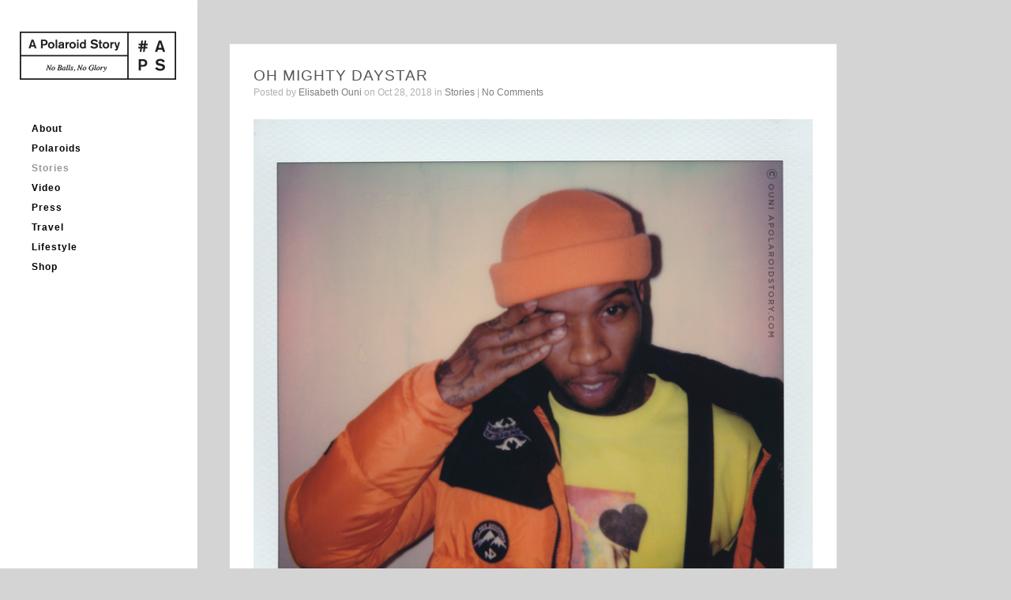

--- FILE ---
content_type: text/html; charset=UTF-8
request_url: https://www.apolaroidstory.com/2018/10/oh-mighty-daystar/
body_size: 10715
content:
<!DOCTYPE html>
<html lang="en-US">

<head>

	<script type="text/javascript">var _sf_startpt=(new Date()).getTime()</script>
	<meta http-equiv="Content-Type" content="text/html; charset=UTF-8" />
	<title>A Polaroid Story  &raquo; OH MIGHTY DAYSTAR</title>
	<meta name="viewport" content="width=device-width, initial-scale = 1.0, maximum-scale=1.0, user-scalable=no" />
	
	<link href='http://fonts.googleapis.com/css?family=Roboto:500,700,400' rel='stylesheet' type='text/css'>
	
	<link rel="stylesheet" href="https://usercontent.one/wp/www.apolaroidstory.com/wp-content/themes/inkthemetrust/style.css" type="text/css" media="screen" />
	<link rel="alternate" type="application/rss+xml" title="A Polaroid Story RSS Feed" href="https://www.apolaroidstory.com/feed/" />
	<link rel="alternate" type="application/atom+xml" title="A Polaroid Story Atom Feed" href="https://www.apolaroidstory.com/feed/atom/" />
	<link rel="pingback" href="https://www.apolaroidstory.com/xmlrpc.php" />
	
		
		
	<meta name='robots' content='max-image-preview:large' />
	<style>img:is([sizes="auto" i], [sizes^="auto," i]) { contain-intrinsic-size: 3000px 1500px }</style>
	<script type="text/javascript">
/* <![CDATA[ */
window._wpemojiSettings = {"baseUrl":"https:\/\/s.w.org\/images\/core\/emoji\/16.0.1\/72x72\/","ext":".png","svgUrl":"https:\/\/s.w.org\/images\/core\/emoji\/16.0.1\/svg\/","svgExt":".svg","source":{"concatemoji":"https:\/\/www.apolaroidstory.com\/wp-includes\/js\/wp-emoji-release.min.js?ver=6.8.3"}};
/*! This file is auto-generated */
!function(s,n){var o,i,e;function c(e){try{var t={supportTests:e,timestamp:(new Date).valueOf()};sessionStorage.setItem(o,JSON.stringify(t))}catch(e){}}function p(e,t,n){e.clearRect(0,0,e.canvas.width,e.canvas.height),e.fillText(t,0,0);var t=new Uint32Array(e.getImageData(0,0,e.canvas.width,e.canvas.height).data),a=(e.clearRect(0,0,e.canvas.width,e.canvas.height),e.fillText(n,0,0),new Uint32Array(e.getImageData(0,0,e.canvas.width,e.canvas.height).data));return t.every(function(e,t){return e===a[t]})}function u(e,t){e.clearRect(0,0,e.canvas.width,e.canvas.height),e.fillText(t,0,0);for(var n=e.getImageData(16,16,1,1),a=0;a<n.data.length;a++)if(0!==n.data[a])return!1;return!0}function f(e,t,n,a){switch(t){case"flag":return n(e,"\ud83c\udff3\ufe0f\u200d\u26a7\ufe0f","\ud83c\udff3\ufe0f\u200b\u26a7\ufe0f")?!1:!n(e,"\ud83c\udde8\ud83c\uddf6","\ud83c\udde8\u200b\ud83c\uddf6")&&!n(e,"\ud83c\udff4\udb40\udc67\udb40\udc62\udb40\udc65\udb40\udc6e\udb40\udc67\udb40\udc7f","\ud83c\udff4\u200b\udb40\udc67\u200b\udb40\udc62\u200b\udb40\udc65\u200b\udb40\udc6e\u200b\udb40\udc67\u200b\udb40\udc7f");case"emoji":return!a(e,"\ud83e\udedf")}return!1}function g(e,t,n,a){var r="undefined"!=typeof WorkerGlobalScope&&self instanceof WorkerGlobalScope?new OffscreenCanvas(300,150):s.createElement("canvas"),o=r.getContext("2d",{willReadFrequently:!0}),i=(o.textBaseline="top",o.font="600 32px Arial",{});return e.forEach(function(e){i[e]=t(o,e,n,a)}),i}function t(e){var t=s.createElement("script");t.src=e,t.defer=!0,s.head.appendChild(t)}"undefined"!=typeof Promise&&(o="wpEmojiSettingsSupports",i=["flag","emoji"],n.supports={everything:!0,everythingExceptFlag:!0},e=new Promise(function(e){s.addEventListener("DOMContentLoaded",e,{once:!0})}),new Promise(function(t){var n=function(){try{var e=JSON.parse(sessionStorage.getItem(o));if("object"==typeof e&&"number"==typeof e.timestamp&&(new Date).valueOf()<e.timestamp+604800&&"object"==typeof e.supportTests)return e.supportTests}catch(e){}return null}();if(!n){if("undefined"!=typeof Worker&&"undefined"!=typeof OffscreenCanvas&&"undefined"!=typeof URL&&URL.createObjectURL&&"undefined"!=typeof Blob)try{var e="postMessage("+g.toString()+"("+[JSON.stringify(i),f.toString(),p.toString(),u.toString()].join(",")+"));",a=new Blob([e],{type:"text/javascript"}),r=new Worker(URL.createObjectURL(a),{name:"wpTestEmojiSupports"});return void(r.onmessage=function(e){c(n=e.data),r.terminate(),t(n)})}catch(e){}c(n=g(i,f,p,u))}t(n)}).then(function(e){for(var t in e)n.supports[t]=e[t],n.supports.everything=n.supports.everything&&n.supports[t],"flag"!==t&&(n.supports.everythingExceptFlag=n.supports.everythingExceptFlag&&n.supports[t]);n.supports.everythingExceptFlag=n.supports.everythingExceptFlag&&!n.supports.flag,n.DOMReady=!1,n.readyCallback=function(){n.DOMReady=!0}}).then(function(){return e}).then(function(){var e;n.supports.everything||(n.readyCallback(),(e=n.source||{}).concatemoji?t(e.concatemoji):e.wpemoji&&e.twemoji&&(t(e.twemoji),t(e.wpemoji)))}))}((window,document),window._wpemojiSettings);
/* ]]> */
</script>
<style id='wp-emoji-styles-inline-css' type='text/css'>

	img.wp-smiley, img.emoji {
		display: inline !important;
		border: none !important;
		box-shadow: none !important;
		height: 1em !important;
		width: 1em !important;
		margin: 0 0.07em !important;
		vertical-align: -0.1em !important;
		background: none !important;
		padding: 0 !important;
	}
</style>
<link rel='stylesheet' id='wp-block-library-css' href='https://www.apolaroidstory.com/wp-includes/css/dist/block-library/style.min.css?ver=6.8.3' type='text/css' media='all' />
<style id='classic-theme-styles-inline-css' type='text/css'>
/*! This file is auto-generated */
.wp-block-button__link{color:#fff;background-color:#32373c;border-radius:9999px;box-shadow:none;text-decoration:none;padding:calc(.667em + 2px) calc(1.333em + 2px);font-size:1.125em}.wp-block-file__button{background:#32373c;color:#fff;text-decoration:none}
</style>
<style id='global-styles-inline-css' type='text/css'>
:root{--wp--preset--aspect-ratio--square: 1;--wp--preset--aspect-ratio--4-3: 4/3;--wp--preset--aspect-ratio--3-4: 3/4;--wp--preset--aspect-ratio--3-2: 3/2;--wp--preset--aspect-ratio--2-3: 2/3;--wp--preset--aspect-ratio--16-9: 16/9;--wp--preset--aspect-ratio--9-16: 9/16;--wp--preset--color--black: #000000;--wp--preset--color--cyan-bluish-gray: #abb8c3;--wp--preset--color--white: #ffffff;--wp--preset--color--pale-pink: #f78da7;--wp--preset--color--vivid-red: #cf2e2e;--wp--preset--color--luminous-vivid-orange: #ff6900;--wp--preset--color--luminous-vivid-amber: #fcb900;--wp--preset--color--light-green-cyan: #7bdcb5;--wp--preset--color--vivid-green-cyan: #00d084;--wp--preset--color--pale-cyan-blue: #8ed1fc;--wp--preset--color--vivid-cyan-blue: #0693e3;--wp--preset--color--vivid-purple: #9b51e0;--wp--preset--gradient--vivid-cyan-blue-to-vivid-purple: linear-gradient(135deg,rgba(6,147,227,1) 0%,rgb(155,81,224) 100%);--wp--preset--gradient--light-green-cyan-to-vivid-green-cyan: linear-gradient(135deg,rgb(122,220,180) 0%,rgb(0,208,130) 100%);--wp--preset--gradient--luminous-vivid-amber-to-luminous-vivid-orange: linear-gradient(135deg,rgba(252,185,0,1) 0%,rgba(255,105,0,1) 100%);--wp--preset--gradient--luminous-vivid-orange-to-vivid-red: linear-gradient(135deg,rgba(255,105,0,1) 0%,rgb(207,46,46) 100%);--wp--preset--gradient--very-light-gray-to-cyan-bluish-gray: linear-gradient(135deg,rgb(238,238,238) 0%,rgb(169,184,195) 100%);--wp--preset--gradient--cool-to-warm-spectrum: linear-gradient(135deg,rgb(74,234,220) 0%,rgb(151,120,209) 20%,rgb(207,42,186) 40%,rgb(238,44,130) 60%,rgb(251,105,98) 80%,rgb(254,248,76) 100%);--wp--preset--gradient--blush-light-purple: linear-gradient(135deg,rgb(255,206,236) 0%,rgb(152,150,240) 100%);--wp--preset--gradient--blush-bordeaux: linear-gradient(135deg,rgb(254,205,165) 0%,rgb(254,45,45) 50%,rgb(107,0,62) 100%);--wp--preset--gradient--luminous-dusk: linear-gradient(135deg,rgb(255,203,112) 0%,rgb(199,81,192) 50%,rgb(65,88,208) 100%);--wp--preset--gradient--pale-ocean: linear-gradient(135deg,rgb(255,245,203) 0%,rgb(182,227,212) 50%,rgb(51,167,181) 100%);--wp--preset--gradient--electric-grass: linear-gradient(135deg,rgb(202,248,128) 0%,rgb(113,206,126) 100%);--wp--preset--gradient--midnight: linear-gradient(135deg,rgb(2,3,129) 0%,rgb(40,116,252) 100%);--wp--preset--font-size--small: 13px;--wp--preset--font-size--medium: 20px;--wp--preset--font-size--large: 36px;--wp--preset--font-size--x-large: 42px;--wp--preset--spacing--20: 0.44rem;--wp--preset--spacing--30: 0.67rem;--wp--preset--spacing--40: 1rem;--wp--preset--spacing--50: 1.5rem;--wp--preset--spacing--60: 2.25rem;--wp--preset--spacing--70: 3.38rem;--wp--preset--spacing--80: 5.06rem;--wp--preset--shadow--natural: 6px 6px 9px rgba(0, 0, 0, 0.2);--wp--preset--shadow--deep: 12px 12px 50px rgba(0, 0, 0, 0.4);--wp--preset--shadow--sharp: 6px 6px 0px rgba(0, 0, 0, 0.2);--wp--preset--shadow--outlined: 6px 6px 0px -3px rgba(255, 255, 255, 1), 6px 6px rgba(0, 0, 0, 1);--wp--preset--shadow--crisp: 6px 6px 0px rgba(0, 0, 0, 1);}:where(.is-layout-flex){gap: 0.5em;}:where(.is-layout-grid){gap: 0.5em;}body .is-layout-flex{display: flex;}.is-layout-flex{flex-wrap: wrap;align-items: center;}.is-layout-flex > :is(*, div){margin: 0;}body .is-layout-grid{display: grid;}.is-layout-grid > :is(*, div){margin: 0;}:where(.wp-block-columns.is-layout-flex){gap: 2em;}:where(.wp-block-columns.is-layout-grid){gap: 2em;}:where(.wp-block-post-template.is-layout-flex){gap: 1.25em;}:where(.wp-block-post-template.is-layout-grid){gap: 1.25em;}.has-black-color{color: var(--wp--preset--color--black) !important;}.has-cyan-bluish-gray-color{color: var(--wp--preset--color--cyan-bluish-gray) !important;}.has-white-color{color: var(--wp--preset--color--white) !important;}.has-pale-pink-color{color: var(--wp--preset--color--pale-pink) !important;}.has-vivid-red-color{color: var(--wp--preset--color--vivid-red) !important;}.has-luminous-vivid-orange-color{color: var(--wp--preset--color--luminous-vivid-orange) !important;}.has-luminous-vivid-amber-color{color: var(--wp--preset--color--luminous-vivid-amber) !important;}.has-light-green-cyan-color{color: var(--wp--preset--color--light-green-cyan) !important;}.has-vivid-green-cyan-color{color: var(--wp--preset--color--vivid-green-cyan) !important;}.has-pale-cyan-blue-color{color: var(--wp--preset--color--pale-cyan-blue) !important;}.has-vivid-cyan-blue-color{color: var(--wp--preset--color--vivid-cyan-blue) !important;}.has-vivid-purple-color{color: var(--wp--preset--color--vivid-purple) !important;}.has-black-background-color{background-color: var(--wp--preset--color--black) !important;}.has-cyan-bluish-gray-background-color{background-color: var(--wp--preset--color--cyan-bluish-gray) !important;}.has-white-background-color{background-color: var(--wp--preset--color--white) !important;}.has-pale-pink-background-color{background-color: var(--wp--preset--color--pale-pink) !important;}.has-vivid-red-background-color{background-color: var(--wp--preset--color--vivid-red) !important;}.has-luminous-vivid-orange-background-color{background-color: var(--wp--preset--color--luminous-vivid-orange) !important;}.has-luminous-vivid-amber-background-color{background-color: var(--wp--preset--color--luminous-vivid-amber) !important;}.has-light-green-cyan-background-color{background-color: var(--wp--preset--color--light-green-cyan) !important;}.has-vivid-green-cyan-background-color{background-color: var(--wp--preset--color--vivid-green-cyan) !important;}.has-pale-cyan-blue-background-color{background-color: var(--wp--preset--color--pale-cyan-blue) !important;}.has-vivid-cyan-blue-background-color{background-color: var(--wp--preset--color--vivid-cyan-blue) !important;}.has-vivid-purple-background-color{background-color: var(--wp--preset--color--vivid-purple) !important;}.has-black-border-color{border-color: var(--wp--preset--color--black) !important;}.has-cyan-bluish-gray-border-color{border-color: var(--wp--preset--color--cyan-bluish-gray) !important;}.has-white-border-color{border-color: var(--wp--preset--color--white) !important;}.has-pale-pink-border-color{border-color: var(--wp--preset--color--pale-pink) !important;}.has-vivid-red-border-color{border-color: var(--wp--preset--color--vivid-red) !important;}.has-luminous-vivid-orange-border-color{border-color: var(--wp--preset--color--luminous-vivid-orange) !important;}.has-luminous-vivid-amber-border-color{border-color: var(--wp--preset--color--luminous-vivid-amber) !important;}.has-light-green-cyan-border-color{border-color: var(--wp--preset--color--light-green-cyan) !important;}.has-vivid-green-cyan-border-color{border-color: var(--wp--preset--color--vivid-green-cyan) !important;}.has-pale-cyan-blue-border-color{border-color: var(--wp--preset--color--pale-cyan-blue) !important;}.has-vivid-cyan-blue-border-color{border-color: var(--wp--preset--color--vivid-cyan-blue) !important;}.has-vivid-purple-border-color{border-color: var(--wp--preset--color--vivid-purple) !important;}.has-vivid-cyan-blue-to-vivid-purple-gradient-background{background: var(--wp--preset--gradient--vivid-cyan-blue-to-vivid-purple) !important;}.has-light-green-cyan-to-vivid-green-cyan-gradient-background{background: var(--wp--preset--gradient--light-green-cyan-to-vivid-green-cyan) !important;}.has-luminous-vivid-amber-to-luminous-vivid-orange-gradient-background{background: var(--wp--preset--gradient--luminous-vivid-amber-to-luminous-vivid-orange) !important;}.has-luminous-vivid-orange-to-vivid-red-gradient-background{background: var(--wp--preset--gradient--luminous-vivid-orange-to-vivid-red) !important;}.has-very-light-gray-to-cyan-bluish-gray-gradient-background{background: var(--wp--preset--gradient--very-light-gray-to-cyan-bluish-gray) !important;}.has-cool-to-warm-spectrum-gradient-background{background: var(--wp--preset--gradient--cool-to-warm-spectrum) !important;}.has-blush-light-purple-gradient-background{background: var(--wp--preset--gradient--blush-light-purple) !important;}.has-blush-bordeaux-gradient-background{background: var(--wp--preset--gradient--blush-bordeaux) !important;}.has-luminous-dusk-gradient-background{background: var(--wp--preset--gradient--luminous-dusk) !important;}.has-pale-ocean-gradient-background{background: var(--wp--preset--gradient--pale-ocean) !important;}.has-electric-grass-gradient-background{background: var(--wp--preset--gradient--electric-grass) !important;}.has-midnight-gradient-background{background: var(--wp--preset--gradient--midnight) !important;}.has-small-font-size{font-size: var(--wp--preset--font-size--small) !important;}.has-medium-font-size{font-size: var(--wp--preset--font-size--medium) !important;}.has-large-font-size{font-size: var(--wp--preset--font-size--large) !important;}.has-x-large-font-size{font-size: var(--wp--preset--font-size--x-large) !important;}
:where(.wp-block-post-template.is-layout-flex){gap: 1.25em;}:where(.wp-block-post-template.is-layout-grid){gap: 1.25em;}
:where(.wp-block-columns.is-layout-flex){gap: 2em;}:where(.wp-block-columns.is-layout-grid){gap: 2em;}
:root :where(.wp-block-pullquote){font-size: 1.5em;line-height: 1.6;}
</style>
<link rel='stylesheet' id='superfish-css' href='https://usercontent.one/wp/www.apolaroidstory.com/wp-content/themes/inkthemetrust/css/superfish.css?ver=1.4.8' type='text/css' media='all' />
<link rel='stylesheet' id='supersized-css' href='https://usercontent.one/wp/www.apolaroidstory.com/wp-content/themes/inkthemetrust/css/supersized.css?ver=3.2.6' type='text/css' media='all' />
<link rel='stylesheet' id='slideshow-css' href='https://usercontent.one/wp/www.apolaroidstory.com/wp-content/themes/inkthemetrust/css/flexslider.css?ver=2.0' type='text/css' media='all' />
<link rel='stylesheet' id='colorbox-css' href='https://usercontent.one/wp/www.apolaroidstory.com/wp-content/plugins/slideshow-gallery/views/default/css/colorbox.css?ver=1.3.19' type='text/css' media='all' />
<link rel='stylesheet' id='fontawesome-css' href='https://usercontent.one/wp/www.apolaroidstory.com/wp-content/plugins/slideshow-gallery/views/default/css/fontawesome.css?ver=4.4.0' type='text/css' media='all' />
<script type="text/javascript" src="https://www.apolaroidstory.com/wp-includes/js/jquery/jquery.min.js?ver=3.7.1" id="jquery-core-js"></script>
<script type="text/javascript" src="https://www.apolaroidstory.com/wp-includes/js/jquery/jquery-migrate.min.js?ver=3.4.1" id="jquery-migrate-js"></script>
<script type="text/javascript" src="https://usercontent.one/wp/www.apolaroidstory.com/wp-content/themes/inkthemetrust/js/supersized.3.2.6.min.js?ver=3.2.6" id="supersized-js"></script>
<script type="text/javascript" src="https://usercontent.one/wp/www.apolaroidstory.com/wp-content/plugins/slideshow-gallery/views/default/js/gallery.js?ver=1.0" id="slideshow-gallery-js"></script>
<script type="text/javascript" src="https://usercontent.one/wp/www.apolaroidstory.com/wp-content/plugins/slideshow-gallery/views/default/js/colorbox.js?ver=1.6.3" id="colorbox-js"></script>
<link rel="https://api.w.org/" href="https://www.apolaroidstory.com/wp-json/" /><link rel="alternate" title="JSON" type="application/json" href="https://www.apolaroidstory.com/wp-json/wp/v2/posts/12070" /><meta name="generator" content="WordPress 6.8.3" />
<link rel="canonical" href="https://www.apolaroidstory.com/2018/10/oh-mighty-daystar/" />
<link rel='shortlink' href='https://www.apolaroidstory.com/?p=12070' />
<link rel="alternate" title="oEmbed (JSON)" type="application/json+oembed" href="https://www.apolaroidstory.com/wp-json/oembed/1.0/embed?url=https%3A%2F%2Fwww.apolaroidstory.com%2F2018%2F10%2Foh-mighty-daystar%2F" />
<link rel="alternate" title="oEmbed (XML)" type="text/xml+oembed" href="https://www.apolaroidstory.com/wp-json/oembed/1.0/embed?url=https%3A%2F%2Fwww.apolaroidstory.com%2F2018%2F10%2Foh-mighty-daystar%2F&#038;format=xml" />
<script type="text/javascript">
(function($) {
	var $document = $(document);
	
	$document.ready(function() {
		if (typeof $.fn.colorbox !== 'undefined') {
			$.extend($.colorbox.settings, {
				current: "Image {current} of {total}",
			    previous: "Previous",
			    next: "Next",
			    close: "Close",
			    xhrError: "This content failed to load",
			    imgError: "This image failed to load"
			});
		}
	});
})(jQuery);
</script><meta name="generator" content=" " />

<style type="text/css" media="screen">




#mainNav ul a, #mainNav ul li.sfHover ul a { color: #050505 !important;	}
	#mainNav ul li.current a,
	#mainNav ul li.current-cat a,
	#mainNav ul li.current_page_item a,
	#mainNav ul li.current-menu-item a,
	#mainNav ul li.current-post-ancestor a,	
	.single-post #mainNav ul li.current_page_parent a,
	#mainNav ul li.current-category-parent a,
	#mainNav ul li.current-category-ancestor a,
	#mainNav ul li.current-portfolio-ancestor a,
	#mainNav ul li.current-projects-ancestor a {
		color: #969696 !important;		
	}
	#mainNav ul li.sfHover a,
	#mainNav ul li a:hover,
	#mainNav ul li:hover {
		color: #969696 !important;	
	}
	#mainNav ul li.sfHover ul a:hover { color: #969696 !important;}	

blockquote, address {
	border-left: 5px solid #000000;
}
#content #filterNav, #content .project.small .overlay, .f_circleG, .skillList li span a:hover, .tax-skill #pageHead { background: #000000;}
@-webkit-keyframes f_fadeG{
0%{background-color:#ffffff}
100%{background-color:#000000;}
}
@-moz-keyframes f_fadeG{
0%{background-color:#ffffff}
100%{background-color:#000000;}
}
@-o-keyframes f_fadeG{
0%{background-color:#ffffff}
100%{background-color:#000000;}
}
@-ms-keyframes f_fadeG{
0%{background-color:#ffffff}
100%{background-color:#000000;}
}

a { color: #77a7b9;}
a:hover {color: #8dc7dc;}
.button, #searchsubmit, input[type="submit"] {background-color: #000000 !important;}
.button:hover, #searchsubmit:hover, input[type="submit"]:hover {background-color: #595959 !important;}
.widget_recent_entries li{
  font-size:11px;
}
.widget_recent_entries h3{
  color:#000 !important;
}

.post h1, #pageHead h1{
  letter-spacing:1px;
}
.post .meta{
  margin-top:-12px;
}

body { background-image: none !important; background-color: #d4d4d4 !important;}</style>

<!--[if IE 7]>
<link rel="stylesheet" href="https://usercontent.one/wp/www.apolaroidstory.com/wp-content/themes/inkthemetrust/css/ie7.css" type="text/css" media="screen" />
<![endif]-->
<!--[if IE 8]>
<link rel="stylesheet" href="https://usercontent.one/wp/www.apolaroidstory.com/wp-content/themes/inkthemetrust/css/ie8.css" type="text/css" media="screen" />
<![endif]-->


<script>
var _gaq = _gaq || [];
_gaq.push(['_setAccount', 'UA-53658205-1']);
_gaq.push(['_trackPageview']);
(function() {
var ga = document.createElement('script'); ga.type = 'text/javascript'; ga.async = true; 

ga.src = ('https:' == document.location.protocol ? 'https://' : 'http://') + 'stats.g.doubleclick.net/dc.js';

var s = document.getElementsByTagName('script')[0]; s.parentNode.insertBefore(ga, s);
})();
</script>

<style type="text/css" id="custom-background-css">
body.custom-background { background-color: #ffffff; }
</style>
		
</head>
<script type="text/javascript">
  var _sf_async_config = { uid: 59757, domain: 'apolaroidstory.com', useCanonical: true };
  (function() {
    function loadChartbeat() {
      window._sf_endpt = (new Date()).getTime();
      var e = document.createElement('script');
      e.setAttribute('language', 'javascript');
      e.setAttribute('type', 'text/javascript');
      e.setAttribute('src','//static.chartbeat.com/js/chartbeat.js');
      document.body.appendChild(e);
    };
    var oldonload = window.onload;
    window.onload = (typeof window.onload != 'function') ?
      loadChartbeat : function() { oldonload(); loadChartbeat(); };
  })();
</script>
<body class="wp-singular post-template-default single single-post postid-12070 single-format-standard custom-background wp-theme-inkthemetrust " >

<div id="container">	
<div id="header">
	<div class="inside clearfix">
							
				<div id="logo">
						
			<h1 class="logo"><a href="https://www.apolaroidstory.com"><img src="http://www.apolaroidstory.com/wp-content/uploads/2013/08/logo.jpg" alt="A Polaroid Story" /></a></h1>
			
		</div>
		
		<div id="mainNav" class="clearfix">							
			<div class="menu-test01-container"><ul id="menu-test01" class="sf-menu"><li id="menu-item-6055" class="menu-item menu-item-type-post_type menu-item-object-page menu-item-6055"><a href="https://www.apolaroidstory.com/about/">About</a></li>
<li id="menu-item-6054" class="menu-item menu-item-type-post_type menu-item-object-page menu-item-home menu-item-6054"><a href="https://www.apolaroidstory.com/">Polaroids</a></li>
<li id="menu-item-8196" class="menu-item menu-item-type-taxonomy menu-item-object-category current-post-ancestor current-menu-parent current-post-parent menu-item-8196"><a href="https://www.apolaroidstory.com/category/stories/">Stories</a></li>
<li id="menu-item-8520" class="menu-item menu-item-type-post_type menu-item-object-page menu-item-8520"><a href="https://www.apolaroidstory.com/video-2/">Video</a></li>
<li id="menu-item-6748" class="menu-item menu-item-type-taxonomy menu-item-object-category menu-item-6748"><a href="https://www.apolaroidstory.com/category/press/">Press</a></li>
<li id="menu-item-9724" class="menu-item menu-item-type-taxonomy menu-item-object-category menu-item-9724"><a href="https://www.apolaroidstory.com/category/apolaroidstory_travel/">Travel</a></li>
<li id="menu-item-9727" class="menu-item menu-item-type-taxonomy menu-item-object-category menu-item-9727"><a href="https://www.apolaroidstory.com/category/lifestyle/">Lifestyle</a></li>
<li id="menu-item-8775" class="menu-item menu-item-type-post_type menu-item-object-page menu-item-8775"><a href="https://www.apolaroidstory.com/store/">Shop</a></li>
</ul></div>					</div>
		<div id="sidebar">
			<div id="sidebar" class="clearfix">
	 
		  		
    
	</div><!-- end sidebar -->	
		</div>
	</div>	
</div>


<div id="main" class="clearfix">
<div id="content" class="clearfix">
    <div id="pageHead">
                                    </div>

            <div class="box post-12070 post type-post status-publish format-standard has-post-thumbnail hentry category-stories">
            <div class="inside">
                <h1><a href="https://www.apolaroidstory.com/2018/10/oh-mighty-daystar/" rel="bookmark">OH MIGHTY DAYSTAR</a></h1>
                <div class="meta clearfix">
                                                                                
                                            Posted                     
                                            by <a href="https://www.apolaroidstory.com/author/admin/" title="Posts by Elisabeth Ouni" rel="author">Elisabeth Ouni</a>                    
                                            on Oct 28, 2018                    
                                            in <a href="https://www.apolaroidstory.com/category/stories/" rel="category tag">Stories</a>                    
                                             |                     
                                            <a href="https://www.apolaroidstory.com/2018/10/oh-mighty-daystar/#respond">
                            No Comments                        </a>
                                    </div>

                                                                                        <img width="720" height="732" src="https://usercontent.one/wp/www.apolaroidstory.com/wp-content/uploads/2018/10/ToryLanez_LR_WM_3-720x732.jpg" class="postThumb wp-post-image" alt="OH MIGHTY DAYSTAR" title="OH MIGHTY DAYSTAR" decoding="async" fetchpriority="high" srcset="https://usercontent.one/wp/www.apolaroidstory.com/wp-content/uploads/2018/10/ToryLanez_LR_WM_3.jpg 720w, https://usercontent.one/wp/www.apolaroidstory.com/wp-content/uploads/2018/10/ToryLanez_LR_WM_3-295x300.jpg 295w, https://usercontent.one/wp/www.apolaroidstory.com/wp-content/uploads/2018/10/ToryLanez_LR_WM_3-50x50.jpg 50w, https://usercontent.one/wp/www.apolaroidstory.com/wp-content/uploads/2018/10/ToryLanez_LR_WM_3-220x224.jpg 220w, https://usercontent.one/wp/www.apolaroidstory.com/wp-content/uploads/2018/10/ToryLanez_LR_WM_3-600x610.jpg 600w" sizes="(max-width: 720px) 100vw, 720px" />                                                            
                <p style="text-align: justify;">Very happy to have <strong>DayStar Peterson</strong> aka &#8216;<strong>Argentina Fargo&#8217;</strong> but globally known as <a href="https://open.spotify.com/artist/2jku7tDXc6XoB6MO2hFuqg?si=x-xVrZt9S16lij5rca11lQ" target="_blank" rel="noopener"><strong>TORY LANEZ</strong></a>  on this modest little platform of mine again.</p>
<p style="text-align: justify;">I&#8217;m assuming you are familiar with this Canadian vocalist, producer, song-writer and director from Toronto by now, but if you still happen to be completely out of the loop, I suggest you catch up on<a href="http://bit.ly/APSxTORYLANEZ" target="_blank" rel="noopener"><strong> our first apolaroidstory.com interview feature we did a few years ago.</strong></a></p>
<p style="text-align: justify;"><span id="more-12070"></span></p>
<p style="text-align: justify;">Normally I would write out a full follow-up on Tory his musical journey since we met in Amsterdam a few years ago, but this time around, the video edit alone took me 5 solid days (we had tremendous sound issues in the footage and it took me a long time to fine tune all of our productional and sound mistakes. I&#8217;m also thinking about starting to vlog what I write on the APS YouTube channel instead of writing it down to save time/energy, but I still need to look into that. So for now,  I don&#8217;t have an intern for a couple of months and to stay a little bit sane I have to opt out on a written music follow-up like you guys are mostly used to. I apologize for that, but you all know APS is a non-profit and I&#8217;m batshit crazy for  keeping this platform alive anyway,  so please don&#8217;t sweat it, it is what it is.</p>
<p style="text-align: justify;">Now, let&#8217;s go straight to the story behind the Polaroid!</p>
<p style="text-align: justify;">Honestly, I was véry surprised to find out Tory was on a promo run and up for doing APolaroidStory.Com again. I&#8217;ve interviewed a lot of artist on the verge of their international breakthrough and it&#8217;s always challenging to have them back in my modest run &amp; gun set-up after they exploded globally. Mostly they have become to big to still schedule interview time, especially in Belgium. Most of the artists I end up interviewing save up their interview time in the bigger cities/countries of Europe where their market and fans are also way more expansive than tiny Belgium , a small country that is split in two different languages which makes it even harder for genres other than pop or rock or house to really thrive. However when I arrived at the Anciènne Belgique venue in Brussels where Tory was making a pitstop during his 12 European stops  &#8216;Memories Don&#8217;t Die&#8217; tour.  I quickly found out that my timing of 5.30PM was going to be postponed. No problem, such things happen, and me and my team always calculate to be very flexible when we do features for APolaroidStory.Com, it&#8217;s part of our content DNA to work instant and IN the moment. So sometimes, to get the type of features we do, mastering the art of patience is a must.</p>
<p style="text-align: justify;">However, this interview ended up being postponed for a solid 6 hours (yup, welcome to my world) and eventually happened straight àfter his performance right àfter he did his VIP meet &amp; greet run with two dozen of his closest local fans.</p>
<p style="text-align: justify;">In the following video document you can watch us talk about the success of his sophomore album <strong>&#8216;<a href="https://open.spotify.com/album/4RQIHpmmapmEpOFNi2GvAB?si=sh_d3DUMSC6Asr57bg9V9g" target="_blank" rel="noopener">Memories Don&#8217;t Die&#8217;</a></strong>, his feedback about the term &#8216;mumble rap&#8217;, his explanation on why he feels he is still underrated, winning a Canadian Juno Award for &#8216;Shooters&#8217;, his feedback on Teyana Taylor&#8217;s new album, how he enjoys to explore the cinematic part of him by directing and editing his own videos,  singing in Spanish, his brand new project <a href="https://open.spotify.com/album/4QSsoW3XoitQA1NrfoCjwr?si=9D4BqpQWRQyRLWNcV_ZRFA" target="_blank" rel="noopener"><strong>&#8216;Love Me Now?&#8217;</strong></a> and last but not least a personal fan appreciation moment all the while you can watch snippets of his incredible performance at Ancienne Belgique Brussels a few weeks ago. Enjoy! (ps: For the ones who know what I am talking about, yes&#8230; Beer Gate or should I say full glass of Duvel Gate is IN the video. Cheers!)</p>
<p style="text-align: justify;">Exhibit:</p>
<div class="videoContainer"><iframe src="https://www.youtube.com/embed/wL3q-ykfyP0" width="720" height="405" frameborder="0" allowfullscreen="allowfullscreen"><span data-mce-type="bookmark" style="display: inline-block; width: 0px; overflow: hidden; line-height: 0;" class="mce_SELRES_start">﻿</span></iframe></div>
<p style="text-align: justify;">I was very impressed with Tory after this interview. This man sung his heart out on stage, postponed an interview for 6 hours but still came through àfter his meet and greet and àfter he got thrown a full glass of Duvel beer into his face, ear and body. He was tired, his voice was almost gone and still he sat down with me at 11PM to do this interview, knowing very well I&#8217;m not the biggest fish in the game, more so, I&#8217;m a tiny little shrimp in a big ocean of content sharks, but he sat through the entire thing anyway and he acted  kind, professional and engaged. Their was a lòt of entourage around the backstage area, so it was hard to find some quietness but Tory really committed to our feature and I really respect him as a human being and professional for that. Besides that, I really want to emphasise the following. Where I was slightly disappointed with Tory his last passage in Belgium, where more than half of his show was an endless crowd walk exercise, which is nice for a minute, but personally for me, not my preference, especially if you are an artist who doesn&#8217;t need those gimmicks. Tory does not need any gimmick. Let that be clear. Many hiphop artists use the turn up gimmicks of endless sloppy hype jumping and crowd surfing/walking/balcony climbing/stage diving because they lack the skillet of delivering an entertaining show on stage solely based on their voice or their ability to successfully rap on stage for a live crowd for more than 15min without sounding off or boring. This year Tory Lanez switched 360 degrees from his last show approach and all I can say is that it was one of the best performances of Tory Lanez I have ever seen. (I&#8217;ve seen him 3 times live in concert throughout his career) This time his entire show was nicely built up, there was a smooth mix of turn up versus straight up vocal dropping and he used the stage diving at the right time of his show, not the entire time of his show. His band was very well accustomed to Tory and his whole instrumental set-up on stage with his band (even though they were positioned mostly in the dark) really added an extra dimension to the classic Tory Lanez sound we all know, especially the pianist made a solid sound impression on the night. Besides that, Tory used the entire stage, he wasn&#8217;t stagnant in movement and he constantly kept demanding engagement and connection from the crowd. He performed in a modestly filled Ancienne Belgique venue like it was his last show ever. Quit frankly, I don&#8217;t know any other artist in the same genre or lane that can do what Tory does on stage besides Chris Brown but I have never seen or heard Chris Brown live so I have actually no clue how good Chris Brown his voice is live. While I was watching his performance I suddenly understood why he claims he is still underrated to this day. What I can say is this. I personally think he is a better performer than both Drake and Travis Scott. I also think he is a better rapper and singer than both of them. Tory finally arrived to superstar status and he didn&#8217;t get their by accident. He got there by persistance, talent and an incredibly disciplined work flow. You could say Tory Lanez officially reached Kung-Fu status aka a level of supreme skill build from hard work and endless, endless repetition. I think the galaxy needs to make some room for another mega star, because Daystar is ready to shine and burn like the brightest of them all.</p>
<p style="text-align: justify;">Last but not least. If you have never seen Tory Lanez live and he is passing in your neighbourhood for a small venue of like 500-1000 people, I strongly advice you to go, because you may never see Tory Lanez in a small venue again, because if you ask me? Tory Lanez is football stadium and massive arena venues ready, so if you can catch him in an intimate setting, go!</p>
<p>I leave you with the Polaroids we took that night.</p>
<p>Exhibit:</p>
<div class="flexslider">
<ul class="slides">
<li><img decoding="async" class="alignnone size-full wp-image-12072" src="https://usercontent.one/wp/www.apolaroidstory.com/wp-content/uploads/2018/10/ToryLanez_LR_WM_3.jpg" alt="" width="720" height="732" srcset="https://usercontent.one/wp/www.apolaroidstory.com/wp-content/uploads/2018/10/ToryLanez_LR_WM_3.jpg 720w, https://usercontent.one/wp/www.apolaroidstory.com/wp-content/uploads/2018/10/ToryLanez_LR_WM_3-295x300.jpg 295w, https://usercontent.one/wp/www.apolaroidstory.com/wp-content/uploads/2018/10/ToryLanez_LR_WM_3-50x50.jpg 50w, https://usercontent.one/wp/www.apolaroidstory.com/wp-content/uploads/2018/10/ToryLanez_LR_WM_3-220x224.jpg 220w, https://usercontent.one/wp/www.apolaroidstory.com/wp-content/uploads/2018/10/ToryLanez_LR_WM_3-600x610.jpg 600w" sizes="(max-width: 720px) 100vw, 720px" /></li>
<li><img loading="lazy" decoding="async" class="alignnone size-full wp-image-12071" src="https://usercontent.one/wp/www.apolaroidstory.com/wp-content/uploads/2018/10/ToryLanez_LR_WM_2.jpg" alt="" width="720" height="732" srcset="https://usercontent.one/wp/www.apolaroidstory.com/wp-content/uploads/2018/10/ToryLanez_LR_WM_2.jpg 720w, https://usercontent.one/wp/www.apolaroidstory.com/wp-content/uploads/2018/10/ToryLanez_LR_WM_2-295x300.jpg 295w, https://usercontent.one/wp/www.apolaroidstory.com/wp-content/uploads/2018/10/ToryLanez_LR_WM_2-50x50.jpg 50w, https://usercontent.one/wp/www.apolaroidstory.com/wp-content/uploads/2018/10/ToryLanez_LR_WM_2-220x224.jpg 220w" sizes="auto, (max-width: 720px) 100vw, 720px" /></li>
<li><img loading="lazy" decoding="async" class="alignnone size-full wp-image-12073" src="https://usercontent.one/wp/www.apolaroidstory.com/wp-content/uploads/2018/10/ToryLanez_LR_WM_4.jpg" alt="" width="720" height="730" srcset="https://usercontent.one/wp/www.apolaroidstory.com/wp-content/uploads/2018/10/ToryLanez_LR_WM_4.jpg 720w, https://usercontent.one/wp/www.apolaroidstory.com/wp-content/uploads/2018/10/ToryLanez_LR_WM_4-296x300.jpg 296w, https://usercontent.one/wp/www.apolaroidstory.com/wp-content/uploads/2018/10/ToryLanez_LR_WM_4-100x100.jpg 100w, https://usercontent.one/wp/www.apolaroidstory.com/wp-content/uploads/2018/10/ToryLanez_LR_WM_4-50x50.jpg 50w, https://usercontent.one/wp/www.apolaroidstory.com/wp-content/uploads/2018/10/ToryLanez_LR_WM_4-220x223.jpg 220w" sizes="auto, (max-width: 720px) 100vw, 720px" /></li>
<li><img loading="lazy" decoding="async" class="alignnone size-full wp-image-12074" src="https://usercontent.one/wp/www.apolaroidstory.com/wp-content/uploads/2018/10/ToryLanez_LR_WM.jpg" alt="" width="720" height="727" srcset="https://usercontent.one/wp/www.apolaroidstory.com/wp-content/uploads/2018/10/ToryLanez_LR_WM.jpg 720w, https://usercontent.one/wp/www.apolaroidstory.com/wp-content/uploads/2018/10/ToryLanez_LR_WM-150x150.jpg 150w, https://usercontent.one/wp/www.apolaroidstory.com/wp-content/uploads/2018/10/ToryLanez_LR_WM-297x300.jpg 297w, https://usercontent.one/wp/www.apolaroidstory.com/wp-content/uploads/2018/10/ToryLanez_LR_WM-100x100.jpg 100w, https://usercontent.one/wp/www.apolaroidstory.com/wp-content/uploads/2018/10/ToryLanez_LR_WM-50x50.jpg 50w, https://usercontent.one/wp/www.apolaroidstory.com/wp-content/uploads/2018/10/ToryLanez_LR_WM-220x222.jpg 220w" sizes="auto, (max-width: 720px) 100vw, 720px" /></li>
</ul>
</div>
<p>&nbsp;</p>
<p>Special thanks to <strong>Chau B</strong>, <strong>Jeremy D&#8217;Hamers</strong> &amp; <strong>Philippe</strong> for their contributions to this feature.</p>
                
                            </div>
        </div>
    

--- FILE ---
content_type: text/css
request_url: https://usercontent.one/wp/www.apolaroidstory.com/wp-content/themes/inkthemetrust/style.css
body_size: 8278
content:
/*  
Theme Name: Ink
Theme URI: http://themetrust.com/themes/ink
Description: A Responsive Portfolio Theme
Version: 1.0.4
Author: Theme Trust
Author URI: http://themetrust.com
Tags: 

TABLE OF CONTENTS

01 - Reset
02 - Global 
03 - General Layout
04 - Header
05 - Content
06 - Slideshow
07 - Sidebar
08 - Widgets
09 - Comments
10 - Pagination
11 - Footer
12 - Media Queries
*/

/* ///////////////////////////////////////////////////////////////////// 
//  01 - Reset
/////////////////////////////////////////////////////////////////////*/

html, body, div, span, applet, object, iframe,
h1, h2, h3, h4, h5, h6, p, blockquote, pre,
a, abbr, acronym, address, big, cite, code,
del, dfn, em, font, img, ins, kbd, q, s, samp,
small, strike, strong, sub, sup, tt, var,
b, u, i, center,
dl, dt, dd, ol, ul, li,
fieldset, form, label, legend,
table, caption, tbody, tfoot, thead, tr, th, td {
	margin: 0;
	padding: 0;
	border: 0;
	vertical-align: baseline;
	background: transparent;
}

/* BANNER */

.banner{
	position: relative;
	bottom: 20px;
}

body {
	line-height: 1;
}
h1, h2, h3, h4, h5, h6 {	
	clear: both;
}
ul {
	list-style: none;
}

blockquote {
	quotes: none;	
}
blockquote:before, blockquote:after {
	content: '';
	content: none;
}
del {
	text-decoration: line-through;
}
table {
	border-collapse: collapse;
	border-spacing: 0;
}
a img { border: none; }

img { display: block; }

input[type="submit"]::-moz-focus-inner {border:0;}
input[type="submit"]::-webkit-focus-inner {border:0;}

.homeSection img,
.post p img,
.page p img,
.project p img,
.postThumb,
div.wp-caption img {
	max-width: 100% !important;	
	height: auto;
	width: auto;
}

.wp-caption {
	max-width: auto !important;	
	width: auto !important;	
}

.wp-caption-text {
	padding: 5px 0 0 0;
	font-style: italic;
}

/* Isotope ----------- */

.isotope,
.isotope .isotope-item {
  /* change duration value to whatever you like */
  -webkit-transition-duration: 0.8s;
     -moz-transition-duration: 0.8s;
      -ms-transition-duration: 0.8s;
       -o-transition-duration: 0.8s;
          transition-duration: 0.8s;
}

.isotope {
  -webkit-transition-property: height, width;
     -moz-transition-property: height, width;
      -ms-transition-property: height, width;
       -o-transition-property: height, width;
          transition-property: height, width;
}

.isotope .isotope-item {
  -webkit-transition-property: -webkit-transform, opacity;
     -moz-transition-property:    -moz-transform, opacity;
      -ms-transition-property:     -ms-transform, opacity;
       -o-transition-property:         top, left, opacity;
          transition-property:         transform, opacity;
}

/**** disabling Isotope CSS3 transitions ****/

.isotope.no-transition,
.isotope.no-transition .isotope-item,
.isotope .isotope-item.no-transition {
  -webkit-transition-duration: 0s;
     -moz-transition-duration: 0s;
      -ms-transition-duration: 0s;
       -o-transition-duration: 0s;
          transition-duration: 0s;
}

.isotope-item {
	z-index: 2;
}

.isotope-hidden.isotope-item {
	pointer-events: none;
	z-index: 1;
}

/* Preloader ----------- */

#floatingCirclesG{
position:absolute;
width:30px;
height:30px;
right: 20px;
top: 14px;
-webkit-transform:scale(0.6);
-moz-transform:scale(0.6);
-o-transform:scale(0.6);
-ms-transform:scale(0.6);
}

.f_circleG{
position:absolute;
background-color:#000000;
height:5px;
width:5px;
-moz-border-radius:3px;
-webkit-border-radius:3px;
border-radius:3px;
-webkit-animation-name:f_fadeG;
-webkit-animation-duration:1.04s;
-webkit-animation-iteration-count:infinite;
-webkit-animation-direction:linear;
-moz-animation-name:f_fadeG;
-moz-animation-duration:1.04s;
-moz-animation-iteration-count:infinite;
-moz-animation-direction:linear;
-o-animation-name:f_fadeG;
-o-animation-duration:1.04s;
-o-animation-iteration-count:infinite;
-o-animation-direction:linear;
-ms-animation-name:f_fadeG;
-ms-animation-duration:1.04s;
-ms-animation-iteration-count:infinite;
-ms-animation-direction:linear;
}

#frotateG_01{
left:0;
top:12px;
-webkit-animation-delay:0.39s;
-moz-animation-delay:0.39s;
-o-animation-delay:0.39s;
-ms-animation-delay:0.39s}

#frotateG_02{
left:4px;
top:4px;
-webkit-animation-delay:0.52s;
-moz-animation-delay:0.52s;
-o-animation-delay:0.52s;
-ms-animation-delay:0.52s}

#frotateG_03{
left:12px;
top:0;
-webkit-animation-delay:0.65s;
-moz-animation-delay:0.65s;
-o-animation-delay:0.65s;
-ms-animation-delay:0.65s;
}

#frotateG_04{
right:4px;
top:4px;
-webkit-animation-delay:0.78s;
-moz-animation-delay:0.78s;
-o-animation-delay:0.78s;
-ms-animation-delay:0.78s;
}

#frotateG_05{
right:0;
top:12px;
-webkit-animation-delay:0.91s;
-moz-animation-delay:0.91s;
-o-animation-delay:0.91s;
-ms-animation-delay:0.91s;
}

#frotateG_06{
right:4px;
bottom:4px;
-webkit-animation-delay:1.04s;
-moz-animation-delay:1.04s;
-o-animation-delay:1.04s;
-ms-animation-delay:1.04s;
}

#frotateG_07{
left:12px;
bottom:0;
-webkit-animation-delay:1.17s;
-moz-animation-delay:1.17s;
-o-animation-delay:1.17s;
-ms-animation-delay:1.17s;
}

#frotateG_08{
left:4px;
bottom:4px;
-webkit-animation-delay:1.3s;
-moz-animation-delay:1.3s;
-o-animation-delay:1.3s;
-ms-animation-delay:1.3s;
}

@-webkit-keyframes f_fadeG{
0%{background-color:#ffffff}
100%{background-color:#000000}
}

@-moz-keyframes f_fadeG{
0%{background-color:#ffffff}
100%{background-color:#000000}
}

@-o-keyframes f_fadeG{
0%{background-color:#ffffff}
100%{background-color:#000000}
}

@-ms-keyframes f_fadeG{
0%{background-color:#ffffff}
100%{background-color:#000000}
}


/* ///////////////////////////////////////////////////////////////////// 
//  02 - Global 
/////////////////////////////////////////////////////////////////////*/

body {
	font-size: 100%;
	font-family: "Roboto", "Helvetica", Arial;		
	width:auto; height:auto;	
	padding: 0 0 0 0;
	margin: 0;
	color: #7d7d7b;	
	background-color: #e0e0e0;	
}

p {
	line-height: 1.7em;
	font-size: .75em;
	margin: 0 0 20px 0;	
}

table {
    line-height: 1.7em;
    font-size: 0.75em;
}

ul {
	list-style: none;
	margin: 0;
	padding: 0;
}

li {
	margin: 0 0 0 0;
	padding: 0;	
}

img {
	margin: 0;
}

img.left {
	margin: 0 15px 15px 0;
	float: left;
}

a {
	text-decoration: none;
	outline: none;
}

a{	
	color: #77a7b9;	
}

a:hover {
	color: #8dc7dc;	
}

a img {
	border:none;
}

h1, h2, h3, h4, h5, h6{		
	margin: 0 0 15px 0;
	font-weight: normal;
	color: #555555;
}
h3{
	letter-spacing: 1px !important;
}

blockquote, address {
	margin: 0 0 30px 0;
	padding: 0 30px 0 30px;	
	font-style: italic;
	font-size: 1.2em;
	border-left: 5px solid #cdb980;
}

code {
    overflow: auto;
	padding: 2px;
	background: #fff;
}

pre code {
	background: none;
}

pre {
    margin: 0 0 20px;
	padding: 10px;
	background: #fff;
	overflow: auto;	
	border: 1px solid #e4e4e4;
}

.left {
	float: left;	
}

.right {
	float: right;	
}

.meta {
	color: #b0b0ad;
}

.meta a{
	color: #7d7d7b !important;
}

.meta a:hover{
	color: #b0b0ad !important;
}

input[type="text"], textarea {
	background-color: #fafafa;	
	padding: 10px;
	-webkit-border-radius: 2px;
	-moz-border-radius: 2px;
	border-radius: 2px;
	color: #6a6a6a;	
	border: 1px solid #ddd;
	background:	#fafafa url(images/field_bkg.png) repeat-x;	
}

input[type="text"]:focus {outline: none; background-color: #f7f7f7;}
textarea:focus {outline: none; background-color: #f7f7f7;}

textarea { width: 80%; font-size: 13px;}



/* Clearfix ----------- */

/* Some clearfix code from HTML5 Boilerplate */
.clearfix:before, .clearfix:after {
	content: "\0020";
	display: block;
	height: 0;
	visibility: hidden;
}

.clearfix:after {
	clear: both;
}

.clearfix {
	zoom: 1;
}

a.action {	
	font-style: italic;		
}

/* //////////////////////////////////////////////////////////////////////
//  03 - General Layout 
//////////////////////////////////////////////////////////////////////*/
.breadcrumb{
	text-align: right;
	font-family: times;
	font-style: italic;
	padding-bottom: 12px;
	padding-right: 40px;
	font-size: 12px;
}
#container {	
	width: 100%;
	margin: 0 auto;		
}
.subline{
	font-family: times;
	font-style: italic;
	font-size: 13px;
	margin-top:-40px;
	margin-bottom: 30px;
}
#main {
    margin-left: 250px;
	padding: 0;
    width: auto;
}

.page-template-page-portfolio-php #main, .tax-skill #main {
	padding-top: 0;
}

#content {		
	padding: 0 0 0 0;		
	float: left;
	margin: 0 0px 0 0;
	position: relative;			
}

#main #sidebar { 
	display: none;
}

/*////////////////////////////////////////////////////////////////////////
//  04 - Header
///////////////////////////////////////////////////////////////////////*/

#header {
	position: fixed;
	width: 250px;
	height: 100%;
	background: #fff;
	-webkit-box-shadow:0 1px 1px rgba(0, 0, 0, 0.10);
	-moz-box-shadow:0 1px 1px rgba(0, 0, 0, 0.10);
	box-shadow:0 1px 1px rgba(0, 0, 0, 0.10);
	z-index: 100 !important;	
}

#header .inside{	
	padding: 40px 35px 20px 40px ;
}

#logo {
	padding: 0;
	margin-left: -15px;
	margin-bottom: 20px;
}

#logo h1 {
	margin: 0 !important;
	line-height: 1em !important;
	padding: 0 !important;	
	font-size: 1.8em;
	font-weight: bold;		
	color: #6e6e6e;		
}

#header h1 a, #header h1 a:hover{	
	color: #6e6e6e !important;	
}


/* Top level navigation */

.tinynav { display: none; }

#mainNav {
	position:relative;		
	display: block;		
	padding-top: 30px;
}

#mainNav li{
	float: none;
}

#mainNav ul a {
	display: block;
	padding: 0px 0;
	width: 100%;
	line-height: 25px;	
	letter-spacing: 1px;
	color: #9f9f9f;
	font-size: .75em;	
	font-weight: bold;
}

#mainNav ul ul a{
	line-height: 15px;
	font-weight: normal;
	border-top: none;	
}


#mainNav ul li.current a,
#mainNav ul li.current-cat a,
#mainNav ul li.current_page_item a,
#mainNav ul li.current-menu-item a,
#mainNav ul li.current-post-ancestor a,
.single-post #mainNav ul li.current_page_parent a,
#mainNav ul li.current-category-parent a,
#mainNav ul li.current-page-ancestor a,
#mainNav ul li.current-category-ancestor a,
#mainNav ul li.current-portfolio-ancestor a,
#mainNav ul li.current-projects-ancestor a {
	text-decoration: none;
	color: #6e6e6e;		
	
}

#mainNav ul li.sfHover a,
#mainNav ul li a:hover,
#mainNav ul li:hover {
	text-decoration: none;
	color: #6e6e6e;	
}

/* Second level+ dropdowns */

#mainNav ul ul {
	padding: 15px 0 5px 15px!important;
	margin-top: -44px;
	margin-left: 145px;
	background: #fff;
	border: 1px solid #dedede;
	-moz-box-shadow: 0 0px 6px rgba(0,0,0,0.1);
	-webkit-box-shadow: 0 0px 6px rgba(0,0,0,0.1);
	box-shadow: 0 0px 6px rgba(0,0,0,0.1);	
}

#mainNav ul ul li {
	margin: 0 0 12px 0 !important;
}

.sf-sub-indicator { display: none; }

/*//////////////////////////////////////////////////////////////////// 
//  05 - Content
////////////////////////////////////////////////////////////////////*/

#content {	
	padding: 0 0 1px 0 !important;
	float: none;		
	max-width: 850px;					
}

.post.box, .page.box, .project.box, .attachment.box {
	margin: 0 40px 40px 40px !important;				
	background: #fff;
	/*-webkit-box-shadow:0 1px 1px rgba(0, 0, 0, 0.10);
	-moz-box-shadow:0 1px 1px rgba(0, 0, 0, 0.10);
	box-shadow:0 1px 1px rgba(0, 0, 0, 0.10);
	*/
	border: 1px solid #ddd !important;
	
}
.location{
	font-size: 13px;
	color:#000;
	float:right;
	margin-top:-29px;
	text-align: right;
	padding-right: 5px;
}
.film{
	font-size: 13px;		
	color:#000;
	padding-left: 5px;
}
.clearspacing{
	clear: both;
	padding-bottom: 20px;
}
.film_single{
	font-size: 13px;		
	color:#000;
	padding-bottom: 20px;
}
#content .inside {
	margin: 0 30px 0 30px;
	padding: 30px 0 20px;	
}

.videoContainer {margin-bottom: 20px;}

#content .post {
	position: relative;
	padding: 0 0;	
	background: #fff;
	color:#000;
}

#content .post h1 {
	font-size: 1.2em;
}

.search #content .post {
	min-height: 50px;		
}

.page #content .post {
	margin: 0 0 0px 0px;
	border: none;
}

.post .meta, .attachment .meta {
	margin: -5px 0 25px 0;		
	padding: 0 0 0px 0;	
	font-size: .75em;
	line-height: 1.5em;		
}

#content .post.lastPost {
	background: none;
}

#content h1 a,
#content h2 a,
#content h3 a,
.widgetBox h3 a,
#slideshow .slideText h3 a,
#content h4 a,
#content h5 a{	
	color: #555555;
}

#content h1 a:hover,
#content h2 a:hover,
#content h3 a:hover,
.widgetBox h3 a:hover,
#slideshow .slideText h3 a:hover,
#content h4 a:hover,
#content h5 a:hover{	
	color: #a7a7a3 ;		
}

#content .postThumb{
	margin: 0 0 20px 0 !important;
}


.page #pageHead, .project #pageHead, .tax-skill #pageHead{	
	margin: 0 !important;	
}

#pageHead {		
	padding: 30px 30px 0 30px;	
	margin: 0 40px 0 40px !important;
	/*background: #fff;	
	/*border-bottom: 1px solid #ebebeb;*/
	padding-bottom: 25px;
}

.attachment #pageHead{
	display: none;
}

.page-template-page-blog-php #pageHead {	
	margin: 0 40px 0 40px !important;
}

#pageHead h1 {	
	font-size: 1.2em;
	font-weight: 500;
	line-height: .7em;
	padding: 0;
	margin-bottom: 0;	
	display: block;
	text-transform: uppercase;
			
}

#pageHead p {	
	margin: 0!important;
	padding: 10px 0 0 0!important;	
	color: #b2b2b2;			
	line-height: 1em;
}


/*Column Shortcodes------------------*/

.one_half{ width:48%; }
.one_third{ width:30.66%; }
.two_third{ width:65.33%; }
.one_fourth{ width:22%; }
.three_fourth{ width:74%; }
.one_half,.one_third,.two_third,.three_fourth,.one_fourth{ position:relative; margin-right:4%; float:left; }
.last{ margin-right:0 !important; clear:right; }
.clearboth {clear:both;display:block;font-size:0;height:0;line-height:0;width:100%;}


/*Buttons------------------*/

a.button, #footer a.button, #searchsubmit, input[type="submit"]  {	
	background: #757575 ;	
	display: inline-block;	
	color: #fff;
	text-decoration: none;	
	position: relative;
	cursor: pointer;
	font-weight: bold;	
	padding: 15px 25px 15px;
	border: 1px solid rgba(0,0,0,.1);	
	-webkit-border-radius: 2px;
	-moz-border-radius: 2px;
	border-radius: 2px;
	margin: 0 5px 0 0;	
	line-height: normal !important;
	font-size: 1em;
}

a.button, #footer a.button {
	padding: 6px 15px 5px;
}

#searchsubmit {
	padding: 5px 15px 6px;
}

.button:hover, #footer a.button:hover, #searchsubmit:hover, input[type="submit"]:hover {
	background-color: #595959;
	color: #fff;
}

/*Projects------------------*/

.page-template-page-portfolio-php #content, .tax-skill #content {
	max-width: 100%;
}

.tax-skill #pageHead {
	margin: 0!important;
	padding: 24px 15px 22px 22px !important;
	background: #cdb980;
	border-bottom: none;
}

.tax-skill #pageHead h1 {
	color: #fff;
	font-size: .9em;
}

#projects {
	margin: 0 0 0 0;
	width: 100%;
	padding: 0;
	float: left;
	display: block;
	position: relative;
}

#projects .thumbs {
	margin: 0 auto;			
}

#content #projects li{
	padding: 0;
	background: none;		
}

#content .project.small {	
	display: block;	
	position: relative;	
	float: left;	
	margin: 0 !important;	
	max-width: 300px;
	height: auto;
	padding-bottom: 0;
	cursor: pointer;
	background: #fff;
	zoom: 1;
	visibility: hidden;		
}

#content .project.small img{
	width: 100%;
	height: auto;
}

#content .project.small .description {
    position: absolute;
	display: none;
    top: 0;    
	color: #fff;
	padding: 20px 20px !important; 
	z-index: 10;   
	
	text-transform: uppercase;
}

#content .project.small .overlay {
    position: absolute;
	display: none;
    background: #fff;	
	width: 100%;
	height: 100%;
	z-index: 9; 
}





#content .project.small .title {
	display: inline-block;
	margin: 0 12px 0 0;
	padding-bottom: 6px;
	font-weight: 500;
	font-size: 1.2em;
	color: #fff;	
	letter-spacing: 2px;
	text-transform: uppercase;	
}
#content .project.small p{
	text-transform: none;
	font-size: .75em;
}

#content .project.small .divider {
	height: 1px;
	display: block;
	width: 20px;
	border-top: 1px solid #fff;
	margin-bottom: 10px;
}

#content .project.small .description p{    
	line-height: 1.4em;
}

.projectNav {
	margin: -12px 0 0 0;	
	padding-top: 0;	
	float: right;		
}

.projectNav a{
	display: inline-block !important;
	font-size: .75em;
	color: #a0a0a0;	
}

.projectNav a:hover{	
	color: #8b8b8b;
}

.projectNav div {
	float: left;
	margin-left: 20px;		
}

a.link {
	padding: 0 0 0 25px;
	background: transparent url(images/link_icon.png) no-repeat;
	
	display: inline-block;
}

#content .skillList{
	padding: 0!important;
	margin: 0 0 20px 0 !important;	
}

.skillList li{	
	background: none;
	margin: 0 5px 5px 0 !important;	
	display: inline-block;	
}

.skillList li span a{
	font-size: 1.2em;	
	background: #6c6c6c;	
	display: inline-block;	
	color: #fff!important;
	text-decoration: none;
	position: relative;		
	padding: 5px 7px 5px !important;	
	border: none;
	-webkit-border-radius: 3px;
	-moz-border-radius: 3px;
	border-radius: 3px;
	line-height: 1em;			
}

.skillList li span a:hover{	
	background: #6c6c6c;		
}

/*Project Filter Navigation------------------*/

#content #filterNav{
	margin: 0!important;
	padding: 25px 25px 24px 15px !important;
	background: #cdb980;
}
#content #filterNav .aps_logo{
	padding-left: 20px;
	padding-right: 20px;
}
#content #filterNav .aps_logo span{
	font-size: 12px;
	color: #848484;
	padding-left: 2px;
}


#content #filterNav li{
	padding: 0px 0 0 0;
	background: none;
	margin: 0 5px 5px 0;	
	display: block;
	float: left;
	font-size: 12px !important;
	letter-spacing: 1px;
}
#content #filterNav li span{
	padding-left: 20px;
	padding-right: 30px;
}
#content #filterNav li span.gray{
	color:#666;
	padding-right: 0px !important;
	padding-left: 0px !important;
}

#filterNav li a{	
	font-size: 12px !important;
	display: inline-block;	
	color: #ccc!important;
	text-decoration: none;
	position: relative;
	cursor: pointer;	
	padding: 6px 20px;
	padding-top: 15px;
	border: none;
	line-height: 1em;	
				
}

#filterNav li a:hover, #filterNav .selected {
	background: rgba(0,0,0, .1);
}

/*Images------------------*/

#content .alignleft,
#content img.alignleft {
	display: inline;
	float: left;
	margin-right: 24px !important;
	margin-top: 4px;
}

#content .alignright,
#content img.alignright {
	display: inline;
	float: right;
	margin-left: 24px;
	margin-top: 4px;
}

#content .aligncenter,
#content img.aligncenter {
	clear: both;
	display: block;
	margin-left: auto;
	margin-right: auto;
}

#content img.alignleft, 
#content img.alignright, 
#content img.aligncenter {
	margin-bottom: 12px;
}


/*Gallery------------------*/

.gallery {
	padding-top: 15px;
	margin-bottom: 25px!important;		
}

.gallery-item {
	margin-top: 0px!important;	
	margin-bottom: 25px!important;	
}

.gallery img {
	border: none!important;
}

/*Lists------------------*/

#content ul{	
	margin:  0 0 25px 20px;
	list-style-type: disc;	
}

#content ul li{	
	margin: 0 0 10px 0;		
	line-height: 1.4em;	
	font-size: .75em;	
}

#content ol li{	
	margin: 0 0 10px 0;	
	line-height: 1.4em;
}

#content ol{	
	margin: 0 0 20px 20px;	
}

#content ul ul, #content ol ul, #content ul ol, #content ol ol {	
	padding-top: 10px;		
}

#content ul ul li, #content ol ul li, #content ul ol li, #content ol ol li{		
	font-size: 1em !important;	
}

/*//////////////////////////////////////////////////////////////////// 
//  06 - Slideshow
////////////////////////////////////////////////////////////////////*/

#content .flexslider {	
	margin: 0 0 25px 0 !important;	
}

.slideshow li, #content .flexslider li, #content .flexslider ol {
	list-style: none !important;
	list-style-type: none !important;	
}

#content .flexslider ol {	
	padding-bottom: 5px !important;
	margin-bottom: 0 !important;
}

#content .flexslider .slides {
	margin: 0;	
}

/* FlexSlider Theme------------------*/

.flexslider {  min-height: 100px; border: 0 !important; margin: 0 0 15px 0!important; padding: 0 0 1px 0 !important; background: transparent; border: none; position: relative; -webkit-border-radius: 0 !important; -moz-border-radius: 0 !important; -o-border-radius: 0!important; border-radius: 0!important; box-shadow: none !important; -webkit-box-shadow: none!important; -moz-box-shadow: none!important; -o-box-shadow: none!important; zoom: 1;}
.flexslider .slides li{	margin-bottom: 0 !important; }
.flexslider .slides li p{ margin: 0 !important; }
.flexslider .slides > li {position: relative;}
/* Suggested container for "Slide" animation setups. Can replace this with your own, if you wish */
.flex-container {zoom: 1; position: relative;}
.flexslider .slides img { height: auto;}
.flex-direction-nav, .flex-control-nav, .flex-caption { margin-bottom:0 !important;}

/* Caption style */
/* IE rgba() hack */
.flex-caption {background:none; -ms-filter:progid:DXImageTransform.Microsoft.gradient(startColorstr=#4C000000,endColorstr=#4C000000);
filter:progid:DXImageTransform.Microsoft.gradient(startColorstr=#4C000000,endColorstr=#4C000000); zoom: 1;}
.flex-caption {display: inline-block; width: auto; padding: 2%; position: absolute; left: 0; bottom: 0; background: rgba(0,0,0,.5); color: #fff; font-size: .9em !important; line-height: 1.3em;}
.flex-caption p {font-size: .9em !important; margin-bottom: 0;}

/* Direction Nav */

.flex-direction-nav {	
	position: absolute;
	width: 100%;
	margin: 0 !important;
	left: 0;
	top: 50%;
}

.flex-direction-nav li a {
	-webkit-transition: none; -moz-transition: none; transition: none;
	-webkit-transition: opacity .5s ease; -moz-transition: opacity .5s ease; transition: opacity .5s ease;
}
.flex-direction-nav li a { z-index: 100; width: 30px!important; height: 30px; margin: -15px 0 0; display: block; background: rgba(0,0,0,0.3) url(images/flexslider/direction_nav.png) no-repeat 0 0;  cursor: pointer; text-indent: -9999px;}
.flex-direction-nav li a.flex-next {background-position: -30px 8px; right: 0 !important;}
.flex-direction-nav li a.flex-next:hover {opacity: 1; filter:alpha(opacity=100);}
.flex-direction-nav li a.flex-prev {background-position: 0 8px; left: 0 !important; }
.flex-direction-nav li a.flex-prev:hover { opacity: 1; filter:alpha(opacity=100); }
.flex-direction-nav li a.disabled {opacity: .3; filter:alpha(opacity=30); cursor: default;}

/* Control Nav */
.flex-control-nav {position: absolute !important; bottom: 20px !important; right: 3% !important; width: auto !important; }
.flex-control-nav li {margin: 0 0 0 5px !important; display: inline-block !important; zoom: 1; *display: inline !important;}
.flex-control-nav li:first-child {margin: 0 !important;}
.flex-control-nav li a {width: 13px !important; height: 13px !important; display: block !important; background: rgba(0,0,0,0.5) !important; cursor: pointer; text-indent: -9999px;}
.flex-control-nav li a:hover {background: rgba(255,255,255,0.7) !important;}
.flex-control-nav li a.flex-active {background: rgba(255,255,255,0.7) !important; cursor: default !important;}


/*//////////////////////////////////////////////////////////////////// 
//  07 - Sidebar
////////////////////////////////////////////////////////////////////*/

#sidebar {
	padding-top: 20px;
}

#sidebar p {	
	margin-bottom: 12px;
	color: #a0a0a0;
	font-size: .75em;
	line-height: 1.1em;
}

#sidebar li {
	font-size: .75em;
}

#sidebar .avatar {
	float: left;
	margin: 0 20px 15px 0 !important;
	padding-top: 3px;
}

/*///////////////////////////////////////////////////////////////////// 
//  08 - Widgets
////////////////////////////////////////////////////////////////////*/

#footer .widgetBox a, #sidebar .widgetBox a {
	line-height: 1.5em;
}

#footer .widgetBox p, #sidebar .widgetBox p {
	line-height: 1.5em;
}

#sidebar .widgetBox {	
	margin-bottom: 30px;	
}

#footer .widgetBox {
	float: left;
	margin-right: 20px;
	margin-bottom: 30px;	
}

#footer .widgetBox h3, #sidebar .widgetBox h3 {
	font-size: .8125em;
	font-weight: bold;
	color: #7d7d7b;
}
#sidebar .widgetBox .meta,
#footer .widgetBox .meta {	
	font-style: italic;	
}

#sidebar ul, #footer ul {
	margin: 0;
	padding: 0;		
	line-height: 1em;
	background: none;
	position: relative;	
}

#sidebar ul li, #footer ul li {
	padding: 0;
	margin: 0 0 10px;
	line-height: 1em;
	background: none;
	font-size: .75em;	
}

#sidebar ul li p, #footer ul li p{
	line-height: 1.3em;
	margin: 0;
}

#sidebar ul li h2, #footer ul li h2{
	font-size: 13px;
	margin: 0;
	padding: 0 !important;	
	line-height: 1em;
	font-weight: normal;	
}

#sidebar .widget_nav_menu ul,
#footer .widget_nav_menu ul,
#sidebar .widget_pages ul,
#footer .widget_pages ul,
#sidebar .widget_categories ul,
#footer .widget_categories ul {
	background: none;
	margin: 0;
	padding: 0;
	border: none;
}

#sidebar .widget_nav_menu li,
#footer .widget_nav_menu li,
#sidebar .widget_pages li,
#footer .widget_pages li,
#sidebar .widget_categories li,
#footer .widget_categories li {
	padding: 0 0 0 0;
	margin: 10px 0 0 0;		
	border: none;	
}



/*Search------------------*/

.widget_search {	
	display: inline-block;
	padding: 0 !important;
	width: 100%;	
}

#footer .widget_search {	
	width: 22% !important;	
}

.widget_search h3 {
	display: none;
}

.widget_search:after {
    content: " ";
    display: block;
    clear: both;
    visibility: hidden;
    line-height: 0;
    height: 0;
}

html[xmlns] .widget_search {
    display: block;
}

* html .widget_search {
    height: 1%;
}

#s {
	margin: 0 0px 0 0;	
	padding: 7px .7em 7px .7em !important;
	line-height: normal!important;	
	width: 90%;
	color: #9a9a9a;	
}

#searchsubmit{	
	font-size: 11px !important;
	margin: 0 !important;
	border-left: none;
	-webkit-border-bottom-left-radius: 0px;
	-webkit-border-top-left-radius: 0px;
	-moz-border-radius-bottomleft: 0px;
	-moz-border-radius-topleft: 0px;
	border-bottom-left-radius: 0px;
	border-top-left-radius: 0px;
	float: right;
	border: none;
	height: 30px;
	-moz-box-shadow: none;
	-webkit-box-shadow: none;
	box-shadow: none;
	background-position: 0 -1px;
	
}


/*Recent Posts Widget------------------*/

#sidebar .ttrust_recent_posts .meta,
#footer .ttrust_recent_posts .meta {
	margin: 0 0 0 0 !important;
	display: block;
	padding: 3px 0 0 0;	
}

#sidebar .ttrust_recent_posts .title,
#footer .ttrust_recent_posts .title {	
	font-size: 13px !important;
	margin-bottom: 2px;		
}

#sidebar .ttrust_recent_posts .title,
#footer .ttrust_recent_posts .title {	
	line-height: 1.1em;
}

.ttrust_recent_posts .firstPost p{	
	margin-bottom: 10px;
}

.secondaryPost {	
	padding: 10px 0 0px 0;	
}

.ttrust_recent_posts .thumb{
	float: left;
	margin: 0 12px 0 0;
	padding: 3px;
	background: #f0f0f0;
	border: 1px solid #e1e1e1;
}

.ttrust_recent_posts li {
	margin-bottom: 30px;
	border: none;
	display: block;		
}


/*Calendar Widget--------------------*/
table#wp-calendar {
	width: 216px;
}

table#wp-calendar td, table#wp-calendar th{
	text-align: left;
}

table#wp-calendar td {
	color: #b0b0ad;
	padding-top: 10px;
}

table#wp-calendar td a{
	font-weight: bold;
}

#wp-calendar caption {
	margin-bottom: 10px;
	padding-bottom: 10px;
	border-bottom: 1px solid #dbdad8;
	font-size: 14px;	
	font-weight: bold;	
}

/*Tag Widget--------------------*/

.widget_tag_cloud a{	
	font-size: 11px !important;
	padding: 5px 7px 5px 7px;	
	display: block;
	float: left;
	margin: 0 5px 5px 0;	
}

#footer .widget_tag_cloud a,
#sidebar .widget_tag_cloud a{	
	-webkit-border-radius: 2px;
	-moz-border-radius: 2px;
	background: #f3f3f3;	
}

.widget_tag_cloud:after {
    content: " ";
    display: block;
    clear: both;
    visibility: hidden;
    line-height: 0;
    height: 0;
}

.widget_tag_cloud {
    display: inline-block;
}

html[xmlns] .widget_tag_cloud {
    display: block;
}

* html .widget_tag_cloud {
    height: 1%;
}

/*Twitter Widget--------------------*/

#twitterBox{
	margin: 0 0 10px 0;
}

ul#twitter_update_list li{
	line-height: 1.4em !important;
	margin-bottom: 15px;	
}

.twitterLink a{		
	font-style: italic;
}



/*Flickr Widget--------------------*/
#flickrBox .flickrImage {
	float: left;
	margin: 0 7px 7px 0;	
}

#flickrBox .flickrImage img {
	width: 50px;
	height: 50px;
}

#flickrBox .flickrImage a {
	float: left
}


/*///////////////////////////////////////////////////////////////////// 
//  09 - Comments
////////////////////////////////////////////////////////////////////*/
	
#comments {
	position: relative;
	margin: 0 0 30px 0px;
	width: 98%;		
	padding: 10px 0 0 0;
}

#content.project #comments {
	padding-top: 30px;
}

#comments ul{
	list-style: none;
	margin: 0 0 30px 0;	
}

#comments h3{	
	margin: 0 0 30px 0;	
}

#content #comments ul li{
	font-size: 1em !important;
}

#trackbacks {
	margin: 30px 0 0 40px;
}

ol#commentslist {
	margin: 0 0 0 0px;
	list-style: none;
	padding: none;	
	padding: 0;
}

#commentslist .children li {
	padding: 15px 0 0 30px;
	background: transparent url(images/comment_marker.gif) no-repeat 0px 40px;
	border-left: 1px solid #e3e3e3;	
}
	
.comment {
	position: relative;
	margin: 0 0 0 0;
	padding: 0 0 20px 0;		
}

.comment .avatar {
	position: absolute;
	left: 0;
	top: 0;	
	border-radius: 35px;
	-webkit-border-radius: 35px;
	-moz-border-radius: 35px;
	-o-border-radius: 35px;
	-ms-border-radius: 35px;
	-khtml-border-radius: 35px;
	width:50px;
	height:50px;
	
}

#commentForm label {
	padding-left: 20px;
}
#commentForm h3{
	font-size:15px;
}
.comment h5 {	
	margin: 0 0 0 80px;
	padding: 0;		
}

.comment .date {	
	margin: -5px 0 10px 80px;	
	display: block;
	color: #a5a5a2;	
	font-style: italic;
	font-size: .75em;		
}

.comment p {	
	margin: 0 0 10px 80px;
}

.comment-reply-link,
.comment-reply-login {
	margin: 0 0 0 80px;
	font-size: .75em;
}

.comment-reply {
	display: inline-block!important;
	padding: 0 0 0 10px;
}

#comment-add {
	position: absolute;
	top: -5px;
	right: 0px;
}

.moderation {
	margin: 0px;
	padding: 0 0 10px 25px;	
}

#trackbacks ul {
	margin: -5px 0 15px;
}

#trackbacks ul li {
	padding: 5px 0 5px 20px;	
}

/* Comment Form */
	
#commentForm {
	position: relative;
	margin: 30px 0 30px 0px;
}

#comments #respond {
	position: relative;
	padding: 0 0 0;
	margin: 0;
}

#respond .form-allowed-tags {
	display: none;
}


#respond form {
	margin: none;
	padding: none;
	position: relative;
}

.cancel-comment-reply {
	float: right;
	margin: 5px 90px 0 0;
}

#comments textarea {
	width: 90% !important;
}

#comments input[type="text"] {
	width: 50%;
	margin-right: 20px;
}




/*//////////////////////////////////////////////////////////////////// 
//  10 - Pagination
////////////////////////////////////////////////////////////////////*/
	
.pagination {
	max-width: 850px;
	padding: 0 0 20px;	
	clear: both;	
	margin: -10px 40px 35px 40px;	
}

.pagination a,
.pagination .current,
.pagination-prev a,
.pagination-next a,
.wp-pagenavi a,
.wp-pagenavi .current,
.wp-pagenavi .pages,
.older-comments,
.newer-comments {
	display: block;
	float: left;
	width: auto;
	height: 24px;
	line-height: 24px;
	margin: 0 5px 0 0;
	padding: 2px 8px 0;	
	text-align: center;
	text-decoration: none;
	color: #a5a5a5;	
	font-size: 0.8125em;
	background: #fff;
	-webkit-box-shadow:0 1px 1px rgba(0, 0, 0, 0.10);
	-moz-box-shadow:0 1px 1px rgba(0, 0, 0, 0.10);
	box-shadow:0 1px 1px rgba(0, 0, 0, 0.10);
	font-weight: bold;
}

.pagination .current,
.pagination-prev a:hover,
.pagination-next a:hover,
.pagination a:hover{
	color: #272727 !important;	
}

.pagination-prev a,
.pagination-next a {
	float: none;
	margin: 0px;
}

.pagination-prev,
.pagination-next {
	float: left;
	width: auto;
	margin: 0px;
}

.pagination-prev {
	float: right;
}



/*//////////////////////////////////////////////////////////////////// 
//  11 - Footer
////////////////////////////////////////////////////////////////////*/

#footer {	
	color: #a2a2a2;
	position: fixed;
	bottom: 0;
	left: 0px;
	width: 225px;
	z-index: 201;
	padding-left: 10px;
	padding-right: 15px;	
}
#footer .inside{
	margin-left:15px;
}

#footer .inside img{
	margin: 0px;
	padding: 0px;
	
	margin-bottom: 10px;
	padding-left:5px; 
	float:left;
}

#footer a {
	color: #797979;	
}

#footer a:hover {
	color: #5b5b5b;	
}


/*//////////////////////////////////////////////////////////////////// 
//  12 - Media Queries
////////////////////////////////////////////////////////////////////*/

/* iPad Landscape */
@media only screen and (max-width: 1024px) {
	.flex-direction-nav {display: none !important;}
}

@media only screen and (max-width: 940px) {	
		
}

/* iPad Portrait */
@media only screen and (max-width: 768px) {	
	
	#header {
		float: none;
		position: relative;
		margin: 0 auto 0 auto;
		width: 100%;	
		padding: 0 0 20px 0;
		border-bottom: 1px solid #ebebeb;
		-webkit-box-shadow: none;
		-moz-box-shadow: none;
		box-shadow: none;		
	}
	
	#header #logo {
		margin: 0;
		display: inline-block;
		width: 30%;		
	}
	
	#header #logo img{
		max-width: 100%;
		height: auto;
	}
	
	#header #sideWidgets{
		display: none;
	}
	
	#mainNav {		
		right: 30px;	
		position:absolute; top:50%; height:20px; margin-top:-10px;
	}	

	#mainNav li{
		margin: 0 0 0 1.5em;	
		display: inline-block;		
		padding: 0;	
		
	}
	
	#main { 
		margin: 0 ;
		width: 100%;
		padding: 0 !important;		
	}
	
	#content.box{		
		-webkit-border-radius: 0;
		-moz-border-radius: 0;
		border-radius: 0;		
	}
	
	#pageHead, .page-template-page-blog-php #pageHead {		
		margin: 0 !important;
	}
	
	#content {
		padding: 0 !important;
	}
	
	#content, .post.box, .page.box, .project.box{
		width: 100% !important;
		margin: 0 !important;
		-webkit-border-radius: 0;
		-moz-border-radius: 0;
		border-radius: 0;	
	}
	
	#sidebar {		
		display: none;
	}
	
	#main #sidebar { 
		float: none;
		width: 100%;
		margin-left: 0;
		margin-bottom: 0;
		padding-bottom: 0;
		padding-top: 20px;
		display: block;
		background: #fff;
	}
	
	#mainNav li{
		margin: 0 0 0 1.5em;	
		display: inline-block;		
		padding: 0;	
	}

	#mainNav ul a{
		line-height: 35px;	
		color: #8f8f8f;
		font-size: .75em;			
	}

	#mainNav ul ul a{
		line-height: 15px;
		font-weight: normal;
		border-top: none;	
	}
	
	/* Second level+ dropdowns */

	#mainNav ul ul {
		padding: 20px 0px 0 0px !important;
		margin-top: -10px !important;
		background: #fff;
		border: 1px solid #dedede;
		-moz-box-shadow: 0 0px 6px rgba(0,0,0,0.1);
		-webkit-box-shadow: 0 0px 6px rgba(0,0,0,0.1);
		box-shadow: 0 0px 6px rgba(0,0,0,0.1);		
		margin-left: 0;
	}


	#mainNav ul ul ul {	
		padding-top: 20px !important;
		margin-left: -1.25em;
		margin-top: -5px;	
	}

	#mainNav ul ul li {	
		float: none;
		background: none;	
		margin: 0 5px 5px 15px !important;		
	}

	#mainNav ul ul li a {
		padding: 0px 0 10px 0;
		font-weight: normal;
		border: none !important;
	}
	
	.flex-direction-nav {display: none !important;}	
	
	.sidebarBox {	
		float: left;
		margin: 0 3% 30px 0;
		width: 22% !important;			
	}
	
	.widgetBox {	
		float: left;
		margin: 0 25px 30px 25px !important;
		width: 25% !important;				
	}
	
	.pagination {
	
		clear: both;	
		margin: 10px 40px 15px 30px;	
	}
	
	#comments { width: 100%;}
	
	#footer { 
		position: relative;
		background-color: #eeeeee;	
		width: auto;
		padding-top: 0;				
	}
		
	#footer .inside{ 
		text-align: center;	
		padding: 20px 0 1px;
		margin: 0;
	}
}

@media only screen and (max-width: 600px)  {	
	.widgetBox {		
		margin: 0 25px 30px 25px !important;
		width: 40% !important;				
	}	
}

/*layouts smaller than 600px, iPhone and mobiles*/
@media only screen and (max-width: 480px), screen and (max-device-width: 480px), screen and (max-width: 600px)  {

	html {
	    -webkit-text-size-adjust: none; 
	}
	
	h1 { font-size: 1.2em;}
	h2 { font-size: 1.1em;}
	h3 { font-size: 1.0em;}
	h4 { font-size: .9em;}
	h5 { font-size: .8em;}
	
	#main {
		padding: 0;
	}
	
	#header .inside {padding: 20px 20px 0 20px;}
	
	#header #logo {			
		width: 30%;	
		float: none;			
	}
	
	#header #logo img {			
		max-width: 100%;
		height: auto;			
	}	
	
	#pageHead h1 { font-size: 1.4em;}	
	
	#mainNav li{
		margin: 0 0 0 3%;
	}
	
	#mainNav ul{
		margin: 0 0 0 10px;
		display: block;	
	}
	
	#mainNav .sf-menu {
		display: none;
	}
	
	#mainNav .tinynav {
		display: block;
	}
	
	#logo {
		float: none;
		margin-bottom: 10px;
	}
	
	#content, .post.box, .page.box, .project.box{
		width: 100% !important;
		margin: 0 !important;	
	}
	
	#content .post {
		margin-bottom: 20px;
		padding-bottom: 5px!important;
	}
	
	.post .moreLink {
		display: none;
	}
	
	.flexslider {
		margin-bottom: 25px !important;
		display: block;		
		padding-bottom: 0px !important;
	}	
	
	.flex-control-nav {bottom: 10px !important;}
	.flex-direction-nav {display: none; !important;}
	
	.projectNav {
		float: none;
		margin: 0;
		padding: 15px 0 0 0;		
	}
	
	.projectNav div {		
		margin: 0 20px 0 0;		
	}
	
	.column {
		float: none;
		width: 100%;
	}	
	
	#footer #flickrBox .flickrImage {	
		margin: 0 5px 5px 0;	
	}
	
	#footer .secondary .left,
	#footer .secondary .right{
		float: none;		
	}	
	
	#footer .secondary .right{
		float: none;
		padding-bottom: 15px;
	}
				
	.gallery-item img{
		width: 90%;
		height: auto;
	}	
	.videoContainer iframe{
		width:275px !important;
		height:auto;
	}
}

/* iPhone Landscape */
@media screen and (max-width: 480px) and (orientation: landscape) {		
	#mainNav ul{
		margin: 0 0 0 17px;
	}	
}

/* iPhone Portrait */
@media screen and (max-width: 480px) and (orientation: portrait) {
	#main #sidebar {
		padding-bottom: 5px;
	}
	
	.widgetBox {
		width: auto !important;	
		float: none;
		margin: 0 25px 25px 25px !important;			
	}	
	
	.widget_search {
		width: 70% !important;
	}
	
	#commentForm input[type="text"], #comments input[type="text"] {		
		width: 40% !important;
		margin-right: 5px !important;
	}
	
	#commentForm label, #comments label {
		font-size: .8em;
	}	
}
.blockquote-YoutubeGallery{
  border-left: none!important;
}
.ul-YoutubeGallery{
  margin-left: 0!important;
}
.li-YoutubeGallery{
  margin-right: 15px!important;
}
.li-YoutubeGallery>h3{
  margin-bottom: 0!important;
  min-height: 0!important;
}
.li-YoutubeGallery>p{
  margin-bottom: 10px!important;
}
.chr-default-pagination > br{
  display: none!important;
}